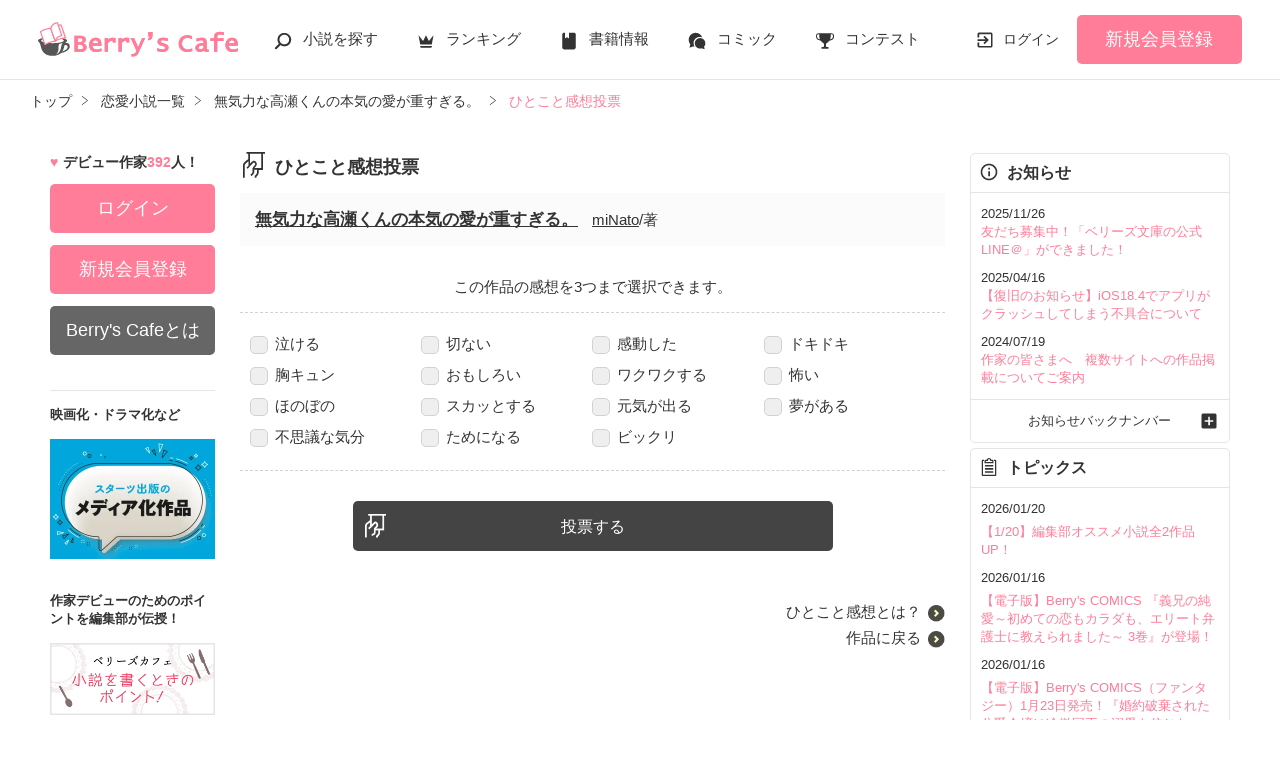

--- FILE ---
content_type: text/html; charset=UTF-8
request_url: https://www.berrys-cafe.jp/book/n1597920/poll
body_size: 16163
content:
<!DOCTYPE html>
<html lang="ja">
<head>
<meta charset="UTF-8">
<meta http-equiv="Content-Style-Type" content="text/css">
<meta http-equiv="Content-Script-Type" content="text/javascript">
<meta http-equiv="Cache-control" content="no-cache">
<meta http-equiv="Pragma" content="no-cache">
<meta http-equiv="Expires" content="0">
<meta name="google-site-verification" content="googlebac695b0ff71e5c6.html">
<meta name="google-site-verification" content="b0oHVgry1pyNgp2n5uoAV8MLnLOg14EYLpJs7BUKEBM">
<meta name="referrer" content="origin-when-cross-origin">
<title>無気力な高瀬くんの本気の愛が重すぎる。のひとこと感想投票 | ベリーズカフェ</title>
<meta name="viewport" content="width=device-width, initial-scale=1, minimum-scale=1, maximum-scale=1, user-scalable=no">
<meta data-vmid="description" name="description" content="無気力な高瀬くんの本気の愛が重すぎる。,miNato/著のひとこと感想を投票できます。|ベリーズカフェは、無料の小説投稿サイトです。人気作は書籍化＆コミカライズ！">
<meta data-vmid="keywords" name="keywords" content="無気力な高瀬くんの本気の愛が重すぎる。,miNato,恋愛(学園)">
<meta name="language" content="ja">
<meta property="og:site_name" content="小説サイトBerry's Cafe -ベリーズカフェ-">
<meta data-vmid="og:title" property="og:title" content="無気力な高瀬くんの本気の愛が重すぎる。のひとこと感想投票 | ベリーズカフェ">
<meta data-vmid="og:description" property="og:description" content="無気力な高瀬くんの本気の愛が重すぎる。,miNato/著のひとこと感想を投票できます。|ベリーズカフェは、無料の小説投稿サイトです。人気作は書籍化＆コミカライズ！">
<meta property="og:image" content="https://www.berrys-cafe.jp/assets/1.0.799/img/banner/og_image.gif">

<meta name="twitter:card" content="summary">
<meta name="twitter:site" content="@BerrysCafe_edit">
<meta name="twitter:title" content="無気力な高瀬くんの本気の愛が重すぎる。のひとこと感想投票 | ベリーズカフェ">
<meta name="twitter:image" content="https://www.berrys-cafe.jp/assets/1.0.799/img/banner/og_image.gif">




<meta data-vmid="og:url" property="og:url" content="https://www.berrys-cafe.jp/book/n1597920/poll">
<link data-vmid="canonical" rel="canonical" href="https://www.berrys-cafe.jp/book/n1597920/poll" />

<!-- Google Tag Manager -->
<script>(function(w,d,s,l,i){w[l]=w[l]||[];w[l].push({'gtm.start':
new Date().getTime(),event:'gtm.js'});var f=d.getElementsByTagName(s)[0],
j=d.createElement(s),dl=l!='dataLayer'?'&l='+l:'';j.async=true;j.src=
'https://www.googletagmanager.com/gtm.js?id='+i+dl+'&gtm_auth=-VKk_0Go7YgYTtleWHI8vg&gtm_preview=env-1&gtm_cookies_win=x';f.parentNode.insertBefore(j,f);
})(window,document,'script','dataLayer','GTM-MNR5KZ4');</script>
<!-- End Google Tag Manager -->

<link rel="shortcut icon" href="https://www.berrys-cafe.jp/assets/1.0.799/img/favicon.ico">
<link rel="apple-touch-icon" href="https://www.berrys-cafe.jp/assets/1.0.799/img/apple-touch-icon.png">
<script type="text/javascript" src="https://www.berrys-cafe.jp/assets/1.0.799/js/jquery-3.1.1.min.js" charset="utf-8"></script>

<link rel="preload" as="style" href="/build/assets/css-1BkmL01y.css" /><link rel="modulepreload" href="/build/bc/css-4Y0WGQYA.js" /><link rel="modulepreload" href="/build/common-DQljksxz.js" /><link rel="modulepreload" href="/build/assets/utils-Dhn6GQjo.js" /><link rel="modulepreload" href="/build/assets/gtm-CLavqUxb.js" /><link rel="modulepreload" href="/build/assets/beforeunload-confirm-k_LqQLa5.js" /><link rel="modulepreload" href="/build/assets/lazysizes-DefHUnXI.js" /><link rel="modulepreload" href="/build/assets/toastr-DxCYKGsd.js" /><link rel="modulepreload" href="/build/assets/encoding-japanese-BGtRPSts.js" /><link rel="modulepreload" href="/build/assets/jquery-4TQOUQeH.js" /><link rel="modulepreload" href="/build/assets/constants-B8GFlbkZ.js" /><link rel="modulepreload" href="/build/swiper-BanH01Wr.js" /><link rel="modulepreload" href="/build/assets/core-D6AKgyCm.js" /><link rel="modulepreload" href="/build/assets/thumbs-YD9QfFKs.js" /><link rel="stylesheet" href="/build/assets/css-1BkmL01y.css" /><script type="module" src="/build/bc/css-4Y0WGQYA.js"></script><script type="module" src="/build/common-DQljksxz.js"></script><script type="module" src="/build/swiper-BanH01Wr.js"></script>
</head>

<body id=pcLayout class="pc-web" style="">
<!-- Google Tag Manager (noscript) -->
<noscript><iframe src="https://www.googletagmanager.com/ns.html?id=GTM-MNR5KZ4&gtm_auth=-VKk_0Go7YgYTtleWHI8vg&gtm_preview=env-1&gtm_cookies_win=x"
height="0" width="0" style="display:none;visibility:hidden"></iframe></noscript>
<!-- End Google Tag Manager (noscript) -->
<div id="fb-root"></div>


<div id="wrapper">
    
    
            <!-- BERRYS HEADER START -->
<header id="header">
    <div class="headerLogo">
        
        <h1><a href="https://www.berrys-cafe.jp"><img src="https://www.berrys-cafe.jp/assets/1.0.799/img/logo.svg" alt="無気力な高瀬くんの本気の愛が重すぎる。のひとこと感想投票 | ベリーズカフェ"></a></h1>
    </div>
    <div class="headerBtn"><span></span><span></span><span></span>
        <p>メニュー</p>
    </div>

    <nav class="headerNav">
        <div class="navListA">
            <ul>
                <li class="icn_search"><a href="https://www.berrys-cafe.jp/search">小説を探す</a></li>
                <li class="icn_crown"><a href="https://www.berrys-cafe.jp/love/ranking">ランキング</a></li>
                <li class="icn_book"><a href="https://www.berrys-cafe.jp/bookstore">書籍情報</a></li>
                <li class="icn_comic"><a href="https://www.berrys-cafe.jp/comic">コミック</a></li>
                <li class="icn_trophy"><a href="https://www.berrys-cafe.jp/contest">コンテスト</a></li>
            </ul>
        </div>
                                    <div class="navSignup"><a href="https://www.berrys-cafe.jp/signup">新規会員登録</a></div>
                <div class="navGuide"><a href="https://www.berrys-cafe.jp/article/about">Berry's Cafeとは</a></div>
                    
        <div class="navListB">
            <ul>
                <li><span class="acd">探す</span>
                    <ul><li><a href="https://www.berrys-cafe.jp/search">小説を探す</a></li>
<li><a href="https://www.berrys-cafe.jp/finished/long">新着完結(長編作品)</a></li>
<li><a href="https://www.berrys-cafe.jp/finished/short">新着完結(中・短編作品)</a></li>
<li><a href="https://www.berrys-cafe.jp/review">新着レビュー</a></li>
<li><a href="https://www.berrys-cafe.jp/updated">新着更新</a></li>
<li><a href="https://www.berrys-cafe.jp/book">ジャンル別小説一覧</a></li>
<li><a href="https://www.berrys-cafe.jp/bookstore/open">ベリーズ文庫の原作が無料で読める</a></li>
<li><a href="https://www.berrys-cafe.jp/bbs">コミュニティ</a></li>
</ul>
                </li>
                <li><span class="acd">ランキング</span>
                    <ul><li>
            <a href="https://www.berrys-cafe.jp/love/ranking">
                恋愛（総合）
            </a>
        </li>
        <li>
            <a href="https://www.berrys-cafe.jp/love/ranking/long">
                恋愛（長編）
            </a>
        </li>
        <li>
            <a href="https://www.berrys-cafe.jp/love/ranking/short">
                恋愛（中・短編）
            </a>
        </li>
        <li>
            <a href="https://www.berrys-cafe.jp/fantasy/ranking">
                ファンタジー（総合）
            </a>
        </li>
        <li>
            <a href="https://www.berrys-cafe.jp/fantasy/ranking/general">
                ファンタジー
            </a>
        </li>
        <li>
            <a href="https://www.berrys-cafe.jp/fantasy/ranking/love">
                恋愛ファンタジー
            </a>
        </li>
        <li>
            <a href="https://www.berrys-cafe.jp/essay/ranking">
                実用・エッセイ
            </a>
        </li>
        <li>
            <a href="https://www.berrys-cafe.jp/mystery/ranking">
                ミステリー・サスペンス
            </a>
        </li>
        <li>
            <a href="https://www.berrys-cafe.jp/friend/ranking">
                青春・友情
            </a>
        </li>
        <li>
            <a href="https://www.berrys-cafe.jp/nonfic/ranking">
                ノンフィクション・実話
            </a>
        </li>
        <li>
            <a href="https://www.berrys-cafe.jp/horror/ranking">
                ホラー・オカルト
            </a>
        </li>
        <li>
            <a href="https://www.berrys-cafe.jp/history/ranking">
                歴史・時代
            </a>
        </li>
        <li>
            <a href="https://www.berrys-cafe.jp/fairy/ranking">
                絵本・童話
            </a>
        </li>
        <li>
            <a href="https://www.berrys-cafe.jp/comedy/ranking">
                コメディ
            </a>
        </li>
        <li>
            <a href="https://www.berrys-cafe.jp/poetry/ranking">
                詩・短歌・俳句・川柳
            </a>
        </li>
        <li>
            <a href="https://www.berrys-cafe.jp/other/ranking">
                その他
            </a>
        </li>
</ul>
                </li>
                <li><span class="acd">書籍発売情報</span>
                    <ul><li><a href="https://www.berrys-cafe.jp/bookstore">発売中の本を探す</a></li>
<li><a href="https://www.berrys-cafe.jp/bookstore/schedule">発売予定一覧</a></li>
<li><a href="https://www.berrys-cafe.jp/bookstore/writer">書籍化作家一覧</a></li>
</ul>
                </li>
                <li><span class="acd">コミック</span>
                    <ul><li><a href="https://www.berrys-cafe.jp/comic/comic-berrys">comic Berry's</a></li>
    <li><a href="https://www.berrys-cafe.jp/comic/comic-fantasy">Berry's Fantasy</a></li>
    <li><a href="https://www.berrys-cafe.jp/comic/noicomi">noicomi</a></li>
</ul>
                </li>
                <li><span class="acd">コンテスト</span>
                    <ul><li><a href="https://www.berrys-cafe.jp/contest">コンテスト一覧</a></li>
<li>
    <a href="https://www.berrys-cafe.jp/contest/berrys-cafe8">第8回ベリーズカフェ恋愛小説大賞</a>
</li>
<li>
    <a href="https://www.berrys-cafe.jp/contest/episode1/02/berrys">スターツ出版小説投稿サイト合同企画「第2回1話だけ大賞」ベリーズカフェ会場</a>
</li>
<li>
    <a href="https://www.berrys-cafe.jp/contest/macaron-debut01">マカロン文庫新人コンテスト</a>
</li>
<li>
    <a href="https://www.berrys-cafe.jp/contest/noicomi/berrys-cafe/scenario09">第9回noicomiマンガシナリオ大賞【ベリーズカフェ】</a>
</li>
<li>
    <a href="https://www.berrys-cafe.jp/contest/berrys-cafe/screenwriter">ベリーズカフェラブストーリー大賞</a>
</li>
<li>
    <a href="https://www.berrys-cafe.jp/contest/fantasy-06">第6回ベリーズカフェファンタジー小説大賞</a>
</li>
</ul>
                </li>
                <li><span class="acd">特集・オススメ</span>
                    <ul><li><a href="https://www.berrys-cafe.jp/article/serial-story/backnumber">ベリーズカフェ特別連載</a></li>
<li><a href="https://www.berrys-cafe.jp/pc/special/backnumber/index.html">特集バックナンバー</a></li>
<li><a href="https://www.berrys-cafe.jp/recommend">オススメバックナンバー</a></li>
</ul>
                </li>
                <li><span class="acd">公式アプリ</span>
                    <ul><li><a href="https://apps.apple.com/jp/app/id616583799" target="_blank">iOS版アプリ</a></li>
<li><a href="https://play.google.com/store/apps/details?id=jp.starts_pub.noichigo.ad" target="_blank">Android版アプリ</a></li></ul>
                </li>
                <li><span class="acd">公式アカウント</span>
                    <ul><li><a href="https://twitter.com/BerrysCafe_edit" target="_blank">X（Twitter）</a></li>
<li><a href="https://www.youtube.com/channel/UCeu6uL-6vrqCkF9xQ3ISm3g" target="_blank">YouTube</a></li>
</ul>
                </li>
                <li><span class="acd">規約・ヘルプ</span>
                    <ul><li><a href="https://www.berrys-cafe.jp/help">ヘルプ</a></li>
<li><a href="https://www.berrys-cafe.jp/pc/etc/sitemap.html">サイトマップ</a></li>
<li><a href="https://www.berrys-cafe.jp/pc/etc/agreement.html">利用規約</a></li>
<li><a href="https://www.berrys-cafe.jp/pc/etc/policy.html">作品掲載ポリシー</a></li>
<li><a href="https://www.berrys-cafe.jp/pc/etc/expression.html">性描写及び官能表現について</a></li>
<li><a href="https://www.berrys-cafe.jp/pc/etc/copyright.html">著作権について</a></li>
<li><a href="https://www.berrys-cafe.jp/article/legal/terms/bbs">掲示板投稿規約</a></li>
<li><a href="https://www.berrys-cafe.jp/pc/etc/trouble.html">トラブル防止について</a></li>
<li><a href="https://starts-pub.jp/privacy_policy" target="_blank">個人情報保護</a></li>
<li><a href="https://starts-pub.jp" target="_blank">企業情報</a></li>

</ul>
                </li>
                <li><span class="acd">関連サイト</span>
                    <ul><li><a href="https://www.no-ichigo.jp" target="_blank">野いちご</a></li>
<li><a href="https://novema.jp" target="_blank">小説サイト&nbsp;ノベマ！</a></li>
<li><a href="https://www.ozmall.co.jp" target="_blank">東京女性のための情報サイト&nbsp;OZmall</a></li>
</ul>
                </li>
            </ul>
        </div>
    </nav>
            <div class="headerMenu">
            <div class="headerTool">
                <ul>
                                            <li class="headerLogin"><a href="https://www.berrys-cafe.jp/login">ログイン</a></li>
                    
                </ul>
            </div>
                            <div class="headerSignup"><a href="https://www.berrys-cafe.jp/signup">新規会員登録</a></div>
                    </div>
    </header>
<!-- BERRYS HEADER END -->
    
    
                    <div id="breadcrumb" class="breadcrumb">
    <ol id="breadcrumb_inner" itemscope itemtype="http://schema.org/BreadcrumbList">
        <li itemprop="itemListElement" itemscope itemtype="http://schema.org/ListItem">
                <a itemprop="item" href="https://www.berrys-cafe.jp">
            <span itemprop="name">トップ</span>
        </a>
                <meta itemprop="position" content="1">
    </li>
        <li itemprop="itemListElement" itemscope itemtype="http://schema.org/ListItem">
                <a itemprop="item" href="https://www.berrys-cafe.jp/love">
            <span itemprop="name">恋愛小説一覧</span>
        </a>
                <meta itemprop="position" content="2">
    </li>
        <li itemprop="itemListElement" itemscope itemtype="http://schema.org/ListItem">
                <a itemprop="item" href="https://www.berrys-cafe.jp/book/n1597920">
            <span itemprop="name">無気力な高瀬くんの本気の愛が重すぎる。</span>
        </a>
                <meta itemprop="position" content="3">
    </li>
        <li itemprop="itemListElement" itemscope itemtype="http://schema.org/ListItem">
                <a itemprop="item" href="https://www.berrys-cafe.jp/book/n1597920/poll">
            <span itemprop="name">ひとこと感想投票</span>
        </a>
                <meta itemprop="position" content="4">
    </li>
        </ol>
</div>

            
    
    
    
    <div id="container">
        <main class="main confirm">
            <section class="section">
    <h2 class="icn_poll">ひとこと感想投票</h2>
    <div class="boxStyle03">
        <div class="reviewBooks">
            <span class="title"><a href="https://www.berrys-cafe.jp/book/n1597920">無気力な高瀬くんの本気の愛が重すぎる。</a></span>
            <span class="author"><a href="https://www.berrys-cafe.jp/member/n518118">miNato</a>/著</span>
        </div>
    </div>

    <p class="alignC">この作品の感想を3つまで選択できます。</p>

    <form method="POST" action="https://www.berrys-cafe.jp/book/n1597920/poll" accept-charset="UTF-8"><input name="_token" type="hidden" value="JuUADzVrllEtpyzYnFarbe5FcZGRlLCKDR9KHOKk">
    <div class="pollList">
                <ul>
                        <li><label><input name="poll[]" type="checkbox" value="1">泣ける</label></li>
                        <li><label><input name="poll[]" type="checkbox" value="2">切ない</label></li>
                        <li><label><input name="poll[]" type="checkbox" value="3">感動した</label></li>
                        <li><label><input name="poll[]" type="checkbox" value="4">ドキドキ</label></li>
                        <li><label><input name="poll[]" type="checkbox" value="5">胸キュン</label></li>
                        <li><label><input name="poll[]" type="checkbox" value="6">おもしろい</label></li>
                        <li><label><input name="poll[]" type="checkbox" value="7">ワクワクする</label></li>
                        <li><label><input name="poll[]" type="checkbox" value="8">怖い</label></li>
                        <li><label><input name="poll[]" type="checkbox" value="9">ほのぼの</label></li>
                        <li><label><input name="poll[]" type="checkbox" value="10">スカッとする</label></li>
                        <li><label><input name="poll[]" type="checkbox" value="11">元気が出る</label></li>
                        <li><label><input name="poll[]" type="checkbox" value="12">夢がある</label></li>
                        <li><label><input name="poll[]" type="checkbox" value="13">不思議な気分</label></li>
                        <li><label><input name="poll[]" type="checkbox" value="14">ためになる</label></li>
                        <li><label><input name="poll[]" type="checkbox" value="15">ビックリ</label></li>
                    </ul>
    </div>

    <div class="section"></div>
    
    <div class="bookBtnBlock mb50"><input type="submit" class="btnPoll" value="投票する"></div>
    </form>
<div class="section">
    <ul class="arwList01 alignR">
        <li><a href="https://www.berrys-cafe.jp/help/n99" target="_blank">ひとこと感想とは？</a></li>
        <li><a href="https://www.berrys-cafe.jp/book/n1597920">作品に戻る</a></li>
    </ul>
</div>
                                                </main>

        
                            <!-- BERRYS LEFT MENU START -->
<aside class="sidebar">
    <div class="sectionBg">
        <p class="numbe_of_writers">デビュー作家<span>392</span>人！</p>
                    <div class="sidebarMenu">
                <ul>
                                        <li class="btnLogin"><a href="https://www.berrys-cafe.jp/login">ログイン</a></li>
                    <li class="btnSignup"><a href="https://www.berrys-cafe.jp/signup">新規会員登録</a></li>
                    <li class="btnAbout">
                                                    <a href="https://www.berrys-cafe.jp/article/guide/berrys">
                                                Berry&#039;s Cafeとは</a>
                    </li>
                </ul>
            </div>
                        <div class="sidebarBanner">
            <div class="otherLink">
                <dl>
                    <dt>映画化・ドラマ化など</dt>
                    <dd>
                        <ul>
                            <li><a href="https://www.berrys-cafe.jp/article?tag_name=%E3%83%A1%E3%83%87%E3%82%A3%E3%82%A2%E5%8C%96"><img src="https://www.berrys-cafe.jp/assets/1.0.799/img/common/banner/visualize_banner.jpg" width="330" height="240" alt="スターツ出版のメディア化作品"></a></li>
                        </ul>
                    </dd>
                </dl>
                                    <dl>
                        <dt>作家デビューのためのポイントを編集部が伝授！</dt>
                        <dd class="banner">
                            <ul>
                                <li>
                                                                            <a href="https://www.berrys-cafe.jp/pc/writer/howto.html"><img src="https://www.berrys-cafe.jp/assets/1.0.799/img/banner/howto.png" width="186" height="80" alt="小説を書くときのポイント！"></a>
                                                                    </li>
                            </ul>
                        </dd>
                    </dl>
                    <dl>
                        <dt>Berry&#039;s Cafe公式アカウント</dt>
                        <dd>
                            <ul>
                                <li>
                                    <a href="https://twitter.com/BerrysCafe_edit" target="_blank">
                                        <img src="https://www.berrys-cafe.jp/assets/1.0.799/img/common/sns_app/ico_rc_twitter.png" width="50" height="50" alt="Twitter">
                                    </a>
                                </li>
                                <li>
                                    <a href="https://www.youtube.com/channel/UCeu6uL-6vrqCkF9xQ3ISm3g" target="_blank">
                                        <img src="https://www.berrys-cafe.jp/assets/1.0.799/img/common/sns_app/ico_rc_youtube.png" width="50" height="50" alt="YouTube">
                                    </a>
                                </li>
                                                            </ul>
                        </dd>
                    </dl>
                                <dl>
                    <dt>Berry&#039;s Cafeアプリ版</dt>
                    <dd>
                                                    <img src="https://www.berrys-cafe.jp/assets/1.0.799/img/launcher-icon-4x.png" width="100" height="100" alt="">
                            <ul class="appLink">
                                <li><a href="https://apps.apple.com/jp/app/id656564464" target="_blank">App Store</a></li>
                                <li><a href="https://play.google.com/store/apps/details?id=jp.starts_pub.noichigo.ad.bc" target="_blank">Google Play</a></li>
                            </ul>
                                            </dd>
                </dl>
            </div>
            <ul>
                <li><a href="https://www.berrys-cafe.jp/article/mediasheet" target="_blank"><img src="https://www.berrys-cafe.jp/assets/1.0.799/img/common/banner/media.png" width="165" height="80" alt="法人向けお問い合わせフォーム"></a></li>
            </ul>
        </div>
    </div>
</aside>
    <!-- BERRYS LEFT MENU END -->
            
                                                <!-- BERRYS RIGHT MENU START -->
<aside id="news" class="aside">
        <div class="sectionBg">
        <div class="asideMenu">
            <div class="menuBox">
                <div class="menuTitle menuNews">お知らせ</div>
                <ul class="asideNews">
                                                                        <span class="date">2025/11/26</span><br>
                            <li><a href="https://www.berrys-cafe.jp/info/n434">友だち募集中！「ベリーズ文庫の公式LINE＠」ができました！</a></li>
                                                    <span class="date">2025/04/16</span><br>
                            <li><a href="https://www.berrys-cafe.jp/info/n430">【復旧のお知らせ】iOS18.4でアプリがクラッシュしてしまう不具合について</a></li>
                                                    <span class="date">2024/07/19</span><br>
                            <li><a href="https://www.berrys-cafe.jp/info/n419">作家の皆さまへ　複数サイトへの作品掲載についてご案内</a></li>
                                                            </ul>
                <ul class="asideNews asideFooter">
                    <li> <a href="https://www.berrys-cafe.jp/info">お知らせバックナンバー</a> </li>
                </ul>
            </div>
            <div class="menuBox">
                <div class="menuTitle menuTopics">トピックス</div>
                                    <ul class="asideNews">
                                                <li>
    <span class="date">2026/01/20</span><br>
        <a href="https://www.berrys-cafe.jp/recommend/" target="_self">【1/20】編集部オススメ小説全2作品UP！</a>
    </li>                                                <li>
    <span class="date">2026/01/16</span><br>
        <a href="https://www.berrys-cafe.jp/comic/book" target="_self">【電子版】Berry&#039;s COMICS 『義兄の純愛～初めての恋もカラダも、エリート弁護士に教えられました～ 3巻』が登場！</a>
    </li>                                                <li>
    <span class="date">2026/01/16</span><br>
        <a href="https://www.berrys-cafe.jp/comic-fantasy/book" target="_self">【電子版】Berry&#039;s COMICS（ファンタジー）1月23日発売！『婚約破棄された公爵令嬢は冷徹国王の溺愛を信じない』など全3冊が登場！</a>
    </li>                                                <li>
    <span class="date">2026/01/16</span><br>
        <a href="https://www.berrys-cafe.jp/comic/comic-berrys#pcomicNew" target="_self">【紙版】Berry&#039;s COMICS　本日発売！『愛したいのは、お前だけ～天才外科医の甘い策略～』など全2冊！</a>
    </li>                                                <li>
    <span class="date">2026/01/16</span><br>
        <a href="https://www.berrys-cafe.jp/comic/magazine/n226" target="_self">comic Berry&#039;s Vol.226　表紙＆巻頭は、注目の第3話掲載『カノジョは俺が嫌いらしい』。</a>
    </li>                                                <li>
    <span class="date">2026/01/10</span><br>
        <a href="https://www.berrys-cafe.jp/bookstore/schedule/berrys#Label" target="_self">3月発売ベリーズ文庫&amp;ベリーズファンタジー　発売ラインナップをいち早くチェック！</a>
    </li>                                                <li>
    <span class="date">2026/01/09</span><br>
        <a href="https://www.berrys-cafe.jp/comic/book" target="_self">【電子版】Berry&#039;s COMICSは1月16日発売予定♪コミックページでチェック！</a>
    </li>                                                <li>
    <span class="date">2026/01/09</span><br>
        <a href="https://www.berrys-cafe.jp/noicomi#comicNew" target="_self">【電子単体】noicomi『これを恋とは呼ぶなかれ 1巻』が登場！</a>
    </li>                                                <li>
    <span class="date">2026/01/09</span><br>
        <a href="https://www.berrys-cafe.jp/noicomi/magazine/n159" target="_self">noicomi vol.159　期待の新連期待の新連載『午前０時、不良を拾いました。』が表紙＆巻頭に登場！</a>
    </li>                                                <li>
    <span class="date">2026/01/09</span><br>
        <a href="https://www.berrys-cafe.jp/article/starts-news" target="_self">スターツ出版小説NEWS 最新の重版情報をチェック！</a>
    </li>                                            </ul>
                    <ul class="asideNews asideFooter">
                        <li> <a href="https://www.berrys-cafe.jp/topics">トピックスをもっと見る</a> </li>
                    </ul>
                            </div>
            <div class="menuBox special">
                <div class="menuTitle menuSpecial">特別企画</div>
                                                                <div class="sidebarBanner">
                    <ul>
                        <li class="linkGroup">
                            <a href="//www.berrys-cafe.jp/article?tag_name=%E7%95%B0%E4%B8%96%E7%95%8C%E3%83%95%E3%82%A1%E3%83%B3%E3%82%BF%E3%82%B8%E3%83%BC%E7%89%B9%E5%88%A5%E9%80%A3%E8%BC%89">
                                <img src="https://www.berrys-cafe.jp/assets/1.0.799/img/right_column/serial-story_f2.jpg" width="750" height="422" alt="異世界ファンタジー特別連載">
                            </a>
                            <a class="mainLink forSP" href="//www.berrys-cafe.jp/article?tag_name=%E7%95%B0%E4%B8%96%E7%95%8C%E3%83%95%E3%82%A1%E3%83%B3%E3%82%BF%E3%82%B8%E3%83%BC%E7%89%B9%E5%88%A5%E9%80%A3%E8%BC%89"></a>
                        </li>
                    </ul>
                </div>
                <div class="sidebarBanner">
                    <ul>
                        <li class="linkGroup">
                            <a href="//www.berrys-cafe.jp/article?tag_name=%E4%BD%9C%E5%AE%B6%E3%82%A4%E3%83%B3%E3%82%BF%E3%83%93%E3%83%A5%E3%83%BC%EF%BC%88%E3%83%99%E3%83%AA%E3%83%BC%E3%82%BA%E3%82%AB%E3%83%95%E3%82%A7%EF%BC%89">
                                <img src="https://www.berrys-cafe.jp/assets/1.0.799/img/right_column/interview.jpg" width="750" height="422" alt="異世界作家インタビュー">
                            </a>
                            <a class="mainLink forSP" href="//www.berrys-cafe.jp/article?tag_name=%E4%BD%9C%E5%AE%B6%E3%82%A4%E3%83%B3%E3%82%BF%E3%83%93%E3%83%A5%E3%83%BC%EF%BC%88%E3%83%99%E3%83%AA%E3%83%BC%E3%82%BA%E3%82%AB%E3%83%95%E3%82%A7%EF%BC%89"></a>
                        </li>
                    </ul>
                </div>
                <ul class="asideNews asideFooter">
                    <li>
                        <a href="https://www.berrys-cafe.jp/article/serial-story/backnumber">特別企画バックナンバー</a>
                    </li>
                </ul>
            </div>

                        <div class="menuBox products">
                <div class="menuTitle menuBook">ベリーズカフェの書籍化作品</div>

                                <h4 class="berrys_bunko">ベリーズ文庫</h4>
                <div class="swiperSideMenuBook swiper">
                    <ul class="swiper-wrapper">
                                            <li class="swiper-slide linkGroup">
            <figure>
            <a href="https://www.berrys-cafe.jp/bookstore/berrys/202601#13716" >
                <img
                    class="lazyload"
                    src="https://www.berrys-cafe.jp/assets/1.0.799/img/common/book_loading.png"
                    data-src="https://www.berrys-cafe.jp/img/issuedProduct/13716-750.jpg?t=1768017620"
                    alt="政略結婚した顔も知らない夫に気づけば溺愛されていたようです～御曹司は甘く攻めて逃がさない～"
                >
            </a>
        </figure>
        <div class="sub">
        <p class="issued_book_name line-clamp n4">政略結婚した顔も知らない夫に気づけば溺愛されていたようです～御曹司は甘く攻めて逃がさない～</p>
        <p class="writer_name">高田　ちさき</p>
        <p class="book_catch line-clamp n3">「そろそろ妻として愛されてもらおうか」
溺愛攻めしてくる御曹司はまさかの離婚予定の夫でした!?</p>
    </div>
        <a class="mainLink forSP" href="https://www.berrys-cafe.jp/bookstore/berrys/202601#13716" ></a>
    </li>
                                            <li class="swiper-slide linkGroup">
            <figure>
            <a href="https://www.berrys-cafe.jp/bookstore/berrys/202601#13717" >
                <img
                    class="lazyload"
                    src="https://www.berrys-cafe.jp/assets/1.0.799/img/common/book_loading.png"
                    data-src="https://www.berrys-cafe.jp/img/issuedProduct/13717-750.jpg?t=1768017620"
                    alt="隠れ執着外科医はクールなふりして30年分の激重愛で囲い娶る～愛なき夫婦のはずが旦那様の熱情が露わになって～"
                >
            </a>
        </figure>
        <div class="sub">
        <p class="issued_book_name line-clamp n4">隠れ執着外科医はクールなふりして30年分の激重愛で囲い娶る～愛なき夫婦のはずが旦那様の熱情が露わになって～</p>
        <p class="writer_name">宝月なごみ</p>
        <p class="book_catch line-clamp n3">ハイスペ旦那様は独占欲強め!?
交際０日夫婦なのに滾る愛を刻まれて…！</p>
    </div>
        <a class="mainLink forSP" href="https://www.berrys-cafe.jp/bookstore/berrys/202601#13717" ></a>
    </li>
                                            <li class="swiper-slide linkGroup">
            <figure>
            <a href="https://www.berrys-cafe.jp/bookstore/berrys/202601#13718" >
                <img
                    class="lazyload"
                    src="https://www.berrys-cafe.jp/assets/1.0.799/img/common/book_loading.png"
                    data-src="https://www.berrys-cafe.jp/img/issuedProduct/13718-750.jpg?t=1768017620"
                    alt="パパになった航空王は秘密のベビーごと激甘愛で取り戻す ～すべてを失ったのに一途なパイロットの最愛に包まれました～"
                >
            </a>
        </figure>
        <div class="sub">
        <p class="issued_book_name line-clamp n4">パパになった航空王は秘密のベビーごと激甘愛で取り戻す ～すべてを失ったのに一途なパイロットの最愛に包まれました～</p>
        <p class="writer_name">Yabe</p>
        <p class="book_catch line-clamp n3">極上パイロットとの甘く忘れられない一夜
航空王となった彼に息子ごと愛し囲われ…</p>
    </div>
        <a class="mainLink forSP" href="https://www.berrys-cafe.jp/bookstore/berrys/202601#13718" ></a>
    </li>
                                            <li class="swiper-slide linkGroup">
            <figure>
            <a href="https://www.berrys-cafe.jp/bookstore/berrys/202601#13719" >
                <img
                    class="lazyload"
                    src="https://www.berrys-cafe.jp/assets/1.0.799/img/common/book_loading.png"
                    data-src="https://www.berrys-cafe.jp/img/issuedProduct/13719-750.jpg?t=1768017620"
                    alt="奪われ続けた私ですが、再会した冷徹御曹司の愛されママになりました～極上パパによる溺愛大逆転～"
                >
            </a>
        </figure>
        <div class="sub">
        <p class="issued_book_name line-clamp n4">奪われ続けた私ですが、再会した冷徹御曹司の愛されママになりました～極上パパによる溺愛大逆転～</p>
        <p class="writer_name">美希みなみ</p>
        <p class="book_catch line-clamp n3">「俺に守られる覚悟をして」
熱情溢れる御曹司は最愛ママのすべてを取り戻す！</p>
    </div>
        <a class="mainLink forSP" href="https://www.berrys-cafe.jp/bookstore/berrys/202601#13719" ></a>
    </li>
                                            <li class="swiper-slide linkGroup">
            <figure>
            <a href="https://www.berrys-cafe.jp/bookstore/berrys/202601#13720" >
                <img
                    class="lazyload"
                    src="https://www.berrys-cafe.jp/assets/1.0.799/img/common/book_loading.png"
                    data-src="https://www.berrys-cafe.jp/img/issuedProduct/13720-750.jpg?t=1768017620"
                    alt="身代わり初夜で懐妊して――冷徹社長は、ママになっても溺愛を絶やさない"
                >
            </a>
        </figure>
        <div class="sub">
        <p class="issued_book_name line-clamp n4">身代わり初夜で懐妊して――冷徹社長は、ママになっても溺愛を絶やさない</p>
        <p class="writer_name">円山ひより</p>
        <p class="book_catch line-clamp n3">強引な契約結婚だったはずが、旦那様の独占愛にのまれてご懐妊！</p>
    </div>
        <a class="mainLink forSP" href="https://www.berrys-cafe.jp/bookstore/berrys/202601#13720" ></a>
    </li>
                                            <li class="swiper-slide linkGroup">
            <figure>
            <a href="https://www.berrys-cafe.jp/bookstore/berrys/202601#13721" >
                <img
                    class="lazyload"
                    src="https://www.berrys-cafe.jp/assets/1.0.799/img/common/book_loading.png"
                    data-src="https://www.berrys-cafe.jp/img/issuedProduct/13721-750.jpg?t=1768017620"
                    alt="財界帝王は家を追われた令嬢を執愛一夜で娶って離さない"
                >
            </a>
        </figure>
        <div class="sub">
        <p class="issued_book_name line-clamp n4">財界帝王は家を追われた令嬢を執愛一夜で娶って離さない</p>
        <p class="writer_name">茉白なこ</p>
        <p class="book_catch line-clamp n3">「俺は本気だ。一夜で手放すつもりはない」
――14年越しの再会で御曹司が激愛豹変…!?</p>
    </div>
        <a class="mainLink forSP" href="https://www.berrys-cafe.jp/bookstore/berrys/202601#13721" ></a>
    </li>
                                        </ul>
                </div>
                
                                <h4 class="berrys_with">ベリーズ文庫with</h4>
                <div class="swiperSideMenuBook swiper">
                    <ul class="swiper-wrapper">
                                            <li class="swiper-slide linkGroup">
            <figure>
            <a href="https://www.berrys-cafe.jp/bookstore/berrys/202601#13722" >
                <img
                    class="lazyload"
                    src="https://www.berrys-cafe.jp/assets/1.0.799/img/common/book_loading.png"
                    data-src="https://www.berrys-cafe.jp/img/issuedProduct/13722-750.jpg?t=1768017620"
                    alt="３日でフラれた元カレが私に構うワケ"
                >
            </a>
        </figure>
        <div class="sub">
        <p class="issued_book_name line-clamp n4">３日でフラれた元カレが私に構うワケ</p>
        <p class="writer_name">佐倉伊織</p>
        <p class="book_catch line-clamp n3">黒歴史な元カレとまさかの再会！
シェアハウス生活で彼の本音を知って…</p>
    </div>
        <a class="mainLink forSP" href="https://www.berrys-cafe.jp/bookstore/berrys/202601#13722" ></a>
    </li>
                                            <li class="swiper-slide linkGroup">
            <figure>
            <a href="https://www.berrys-cafe.jp/bookstore/berrys/202601#13723" >
                <img
                    class="lazyload"
                    src="https://www.berrys-cafe.jp/assets/1.0.799/img/common/book_loading.png"
                    data-src="https://www.berrys-cafe.jp/img/issuedProduct/13723-750.jpg?t=1768017620"
                    alt="PM7:00 塩対応な彼はオフィスを出たら"
                >
            </a>
        </figure>
        <div class="sub">
        <p class="issued_book_name line-clamp n4">PM7:00 塩対応な彼はオフィスを出たら</p>
        <p class="writer_name">夏川ほづみ</p>
        <p class="book_catch line-clamp n3">恋とはほど遠い人生だと思っていたのに
感情を見せない彼のほどけた姿に思わず…</p>
    </div>
        <a class="mainLink forSP" href="https://www.berrys-cafe.jp/bookstore/berrys/202601#13723" ></a>
    </li>
                                        </ul>
                </div>
                
                                <h4 class="subLink macaron">
                    マカロン文庫
                    <a href="https://www.berrys-cafe.jp/article/macaron/recruitment">恋愛小説を随時募集中</a>
                </h4>
                <div class="swiperSideMenuBook swiper">
                    <ul class="swiper-wrapper">
                                            <li class="swiper-slide linkGroup">
            <figure>
            <a href="https://www.berrys-cafe.jp/bookstore/macaron/202601#13769" >
                <img
                    class="lazyload"
                    src="https://www.berrys-cafe.jp/assets/1.0.799/img/common/book_loading.png"
                    data-src="https://www.berrys-cafe.jp/img/issuedProduct/13769-750.jpg?t=1768464382"
                    alt="執愛滾る脳外科医はママと娘を不滅の愛で囲い込む"
                >
            </a>
        </figure>
        <div class="sub">
        <p class="issued_book_name line-clamp n4">執愛滾る脳外科医はママと娘を不滅の愛で囲い込む</p>
        <p class="writer_name">結城ひなた</p>
        <p class="book_catch line-clamp n3">「全部、俺で埋め尽くしたい」――身を引いたのに、パパになった脳外科医の一途な執愛に捕まって…！</p>
    </div>
        <a class="mainLink forSP" href="https://www.berrys-cafe.jp/bookstore/macaron/202601#13769" ></a>
    </li>
                                            <li class="swiper-slide linkGroup">
            <figure>
            <a href="https://www.berrys-cafe.jp/bookstore/macaron/202601#13770" >
                <img
                    class="lazyload"
                    src="https://www.berrys-cafe.jp/assets/1.0.799/img/common/book_loading.png"
                    data-src="https://www.berrys-cafe.jp/img/issuedProduct/13770-750.jpg?t=1768463479"
                    alt="勘違い一夜から始まる極甘策士なドクターの激愛婚〜偽装結婚は旦那様の甘い罠でした〜"
                >
            </a>
        </figure>
        <div class="sub">
        <p class="issued_book_name line-clamp n4">勘違い一夜から始まる極甘策士なドクターの激愛婚〜偽装結婚は旦那様の甘い罠でした〜</p>
        <p class="writer_name">葉月りゅう</p>
        <p class="book_catch line-clamp n3">「君は俺の妻になる人だ。誰にも渡さない」――極上外科医との偽装婚で、溺れるほどの愛に包まれ…</p>
    </div>
        <a class="mainLink forSP" href="https://www.berrys-cafe.jp/bookstore/macaron/202601#13770" ></a>
    </li>
                                            <li class="swiper-slide linkGroup">
            <figure>
            <a href="https://www.berrys-cafe.jp/bookstore/macaron/202601#13771" >
                <img
                    class="lazyload"
                    src="https://www.berrys-cafe.jp/assets/1.0.799/img/common/book_loading.png"
                    data-src="https://www.berrys-cafe.jp/img/issuedProduct/13771-750.jpg?t=1768449617"
                    alt="すべてを失った私を、クールな海上保安官は一生愛して離さない"
                >
            </a>
        </figure>
        <div class="sub">
        <p class="issued_book_name line-clamp n4">すべてを失った私を、クールな海上保安官は一生愛して離さない</p>
        <p class="writer_name">朝永ゆうり</p>
        <p class="book_catch line-clamp n3">トラウマ克服のために一緒に過ごしていたはずが…。クールな彼は熱情を秘めていて!?</p>
    </div>
        <a class="mainLink forSP" href="https://www.berrys-cafe.jp/bookstore/macaron/202601#13771" ></a>
    </li>
                                            <li class="swiper-slide linkGroup">
            <figure>
            <a href="https://www.berrys-cafe.jp/bookstore/macaron/202601#13772" >
                <img
                    class="lazyload"
                    src="https://www.berrys-cafe.jp/assets/1.0.799/img/common/book_loading.png"
                    data-src="https://www.berrys-cafe.jp/img/issuedProduct/13772-750.jpg?t=1768449617"
                    alt="高嶺のエリート御曹司の執着溺愛からは逃げられない"
                >
            </a>
        </figure>
        <div class="sub">
        <p class="issued_book_name line-clamp n4">高嶺のエリート御曹司の執着溺愛からは逃げられない</p>
        <p class="writer_name">如月 そら</p>
        <p class="book_catch line-clamp n3">「もう君しか見えない」――愛に目覚めた御曹司の溺愛は止まらない…！</p>
    </div>
        <a class="mainLink forSP" href="https://www.berrys-cafe.jp/bookstore/macaron/202601#13772" ></a>
    </li>
                                        </ul>
                </div>
                
                                <h4 class="berrys_fantasy">ベリーズファンタジー</h4>
                <div class="swiperSideMenuBook swiper">
                    <ul class="swiper-wrapper">
                                            <li class="swiper-slide linkGroup">
            <figure>
            <a href="https://www.berrys-cafe.jp/bookstore/berrys-fantasy/202601#13724" >
                <img
                    class="lazyload"
                    src="https://www.berrys-cafe.jp/assets/1.0.799/img/common/book_loading.png"
                    data-src="https://www.berrys-cafe.jp/img/issuedProduct/13724-750.jpg?t=1767585625"
                    alt="【稀代の悪女】は追放されましたので～今世こそ力を隠して、家出三つ子と平穏な日々を楽しみます～"
                >
            </a>
        </figure>
        <div class="sub">
        <p class="issued_book_name line-clamp n4">【稀代の悪女】は追放されましたので～今世こそ力を隠して、家出三つ子と平穏な日々を楽しみます～</p>
        <p class="writer_name">もり</p>
        <p class="book_catch line-clamp n3">三度目の人生、ようやく手に入れた平穏を楽しむはずが最強を隠しきれない!?</p>
    </div>
        <a class="mainLink forSP" href="https://www.berrys-cafe.jp/bookstore/berrys-fantasy/202601#13724" ></a>
    </li>
                                            <li class="swiper-slide linkGroup">
            <figure>
            <a href="https://www.berrys-cafe.jp/bookstore/berrys-fantasy/202601#13725" >
                <img
                    class="lazyload"
                    src="https://www.berrys-cafe.jp/assets/1.0.799/img/common/book_loading.png"
                    data-src="https://www.berrys-cafe.jp/img/issuedProduct/13725-750.jpg?t=1767585625"
                    alt="双子王子の継母になりまして～嫌われ悪女ですが、そんなことより義息子たちが可愛すぎて困ります～4"
                >
            </a>
        </figure>
        <div class="sub">
        <p class="issued_book_name line-clamp n4">双子王子の継母になりまして～嫌われ悪女ですが、そんなことより義息子たちが可愛すぎて困ります～4</p>
        <p class="writer_name">糸加</p>
        <p class="book_catch line-clamp n3">研究も恋も新展開!?　家族のピンチも愛の力で乗り越える第4巻！</p>
    </div>
        <a class="mainLink forSP" href="https://www.berrys-cafe.jp/bookstore/berrys-fantasy/202601#13725" ></a>
    </li>
                                            <li class="swiper-slide linkGroup">
            <figure>
            <a href="https://www.berrys-cafe.jp/bookstore/berrys-fantasy/202601#13726" >
                <img
                    class="lazyload"
                    src="https://www.berrys-cafe.jp/assets/1.0.799/img/common/book_loading.png"
                    data-src="https://www.berrys-cafe.jp/img/issuedProduct/13726-750.jpg?t=1767585625"
                    alt="それでは旦那様、私と賭けをいたしましょう～すべてを奪われた才女の契約結婚～"
                >
            </a>
        </figure>
        <div class="sub">
        <p class="issued_book_name line-clamp n4">それでは旦那様、私と賭けをいたしましょう～すべてを奪われた才女の契約結婚～</p>
        <p class="writer_name">蓮水 涼</p>
        <p class="book_catch line-clamp n3">天涯孤独な才女×冷酷公爵の最強夫婦が繰り広げる大逆転劇！</p>
    </div>
        <a class="mainLink forSP" href="https://www.berrys-cafe.jp/bookstore/berrys-fantasy/202601#13726" ></a>
    </li>
                                            <li class="swiper-slide linkGroup">
            <figure>
            <a href="https://www.berrys-cafe.jp/bookstore/berrys-fantasy/202601#13727" >
                <img
                    class="lazyload"
                    src="https://www.berrys-cafe.jp/assets/1.0.799/img/common/book_loading.png"
                    data-src="https://www.berrys-cafe.jp/img/issuedProduct/13727-750.jpg?t=1767585625"
                    alt="転生した赤ちゃん皇女さまは家族のために暗躍します～冷酷皇帝一家の天才幼女がどんな事件も解決でしゅ！～"
                >
            </a>
        </figure>
        <div class="sub">
        <p class="issued_book_name line-clamp n4">転生した赤ちゃん皇女さまは家族のために暗躍します～冷酷皇帝一家の天才幼女がどんな事件も解決でしゅ！～</p>
        <p class="writer_name">りょうと　かえ</p>
        <p class="book_catch line-clamp n3">冷酷皇帝の愛娘はハイスペ幼女！　規格外な知能と魔法で気づけば国を救う!?</p>
    </div>
        <a class="mainLink forSP" href="https://www.berrys-cafe.jp/bookstore/berrys-fantasy/202601#13727" ></a>
    </li>
                                            <li class="swiper-slide linkGroup">
            <figure>
            <a href="https://www.berrys-cafe.jp/bookstore/berrys-fantasy/202601#13728" >
                <img
                    class="lazyload"
                    src="https://www.berrys-cafe.jp/assets/1.0.799/img/common/book_loading.png"
                    data-src="https://www.berrys-cafe.jp/img/issuedProduct/13728-750.jpg?t=1767585625"
                    alt="転生したら捨てられ公爵夫人になったので放置生活を楽しみます～使えない才女ですので、どうぞお気になさらず～"
                >
            </a>
        </figure>
        <div class="sub">
        <p class="issued_book_name line-clamp n4">転生したら捨てられ公爵夫人になったので放置生活を楽しみます～使えない才女ですので、どうぞお気になさらず～</p>
        <p class="writer_name">そらほし</p>
        <p class="book_catch line-clamp n3">「おひとり様、最高です！」お飾り公爵夫人の大逆転ファンタジー、開幕！</p>
    </div>
        <a class="mainLink forSP" href="https://www.berrys-cafe.jp/bookstore/berrys-fantasy/202601#13728" ></a>
    </li>
                                            <li class="swiper-slide linkGroup">
            <figure>
            <a href="https://www.berrys-cafe.jp/bookstore/berrys-fantasy/202601#13729" >
                <img
                    class="lazyload"
                    src="https://www.berrys-cafe.jp/assets/1.0.799/img/common/book_loading.png"
                    data-src="https://www.berrys-cafe.jp/img/issuedProduct/13729-750.jpg?t=1767585625"
                    alt="隠れ才女な転生王女、本日も王宮でお務めです～人質だけど、冷徹お兄さんと薬草知識でみんなを救っちゃいます～"
                >
            </a>
        </figure>
        <div class="sub">
        <p class="issued_book_name line-clamp n4">隠れ才女な転生王女、本日も王宮でお務めです～人質だけど、冷徹お兄さんと薬草知識でみんなを救っちゃいます～</p>
        <p class="writer_name">池中織奈</p>
        <p class="book_catch line-clamp n3">ちびっこ才女に敵なし！　冷徹お兄さんと王宮ライフを満喫中！</p>
    </div>
        <a class="mainLink forSP" href="https://www.berrys-cafe.jp/bookstore/berrys-fantasy/202601#13729" ></a>
    </li>
                                            <li class="swiper-slide linkGroup">
            <figure>
            <a href="https://www.berrys-cafe.jp/bookstore/berrys-fantasy/202601#13730" >
                <img
                    class="lazyload"
                    src="https://www.berrys-cafe.jp/assets/1.0.799/img/common/book_loading.png"
                    data-src="https://www.berrys-cafe.jp/img/issuedProduct/13730-750.jpg?t=1767585625"
                    alt="勝手に幸せになるので、捨てた私のことは放っておいてください"
                >
            </a>
        </figure>
        <div class="sub">
        <p class="issued_book_name line-clamp n4">勝手に幸せになるので、捨てた私のことは放っておいてください</p>
        <p class="writer_name">らんか</p>
        <p class="book_catch line-clamp n3">理不尽な濡れ衣&amp;追放から人生やり直し!?　第二の人生、今度こそは好きに生きます！</p>
    </div>
        <a class="mainLink forSP" href="https://www.berrys-cafe.jp/bookstore/berrys-fantasy/202601#13730" ></a>
    </li>
                                            <li class="swiper-slide linkGroup">
            <figure>
            <a href="https://www.berrys-cafe.jp/bookstore/berrys-fantasy/202601#13731" >
                <img
                    class="lazyload"
                    src="https://www.berrys-cafe.jp/assets/1.0.799/img/common/book_loading.png"
                    data-src="https://www.berrys-cafe.jp/img/issuedProduct/13731-750.jpg?t=1767585625"
                    alt="無能令嬢と追放しても構いませんが、後悔しても知りませんよ？～義家族の皆様、どうぞ最高の終焉を～"
                >
            </a>
        </figure>
        <div class="sub">
        <p class="issued_book_name line-clamp n4">無能令嬢と追放しても構いませんが、後悔しても知りませんよ？～義家族の皆様、どうぞ最高の終焉を～</p>
        <p class="writer_name">お伝</p>
        <p class="book_catch line-clamp n3">やられっぱなし人生を覆す――地味才女の義家族ざまあ！</p>
    </div>
        <a class="mainLink forSP" href="https://www.berrys-cafe.jp/bookstore/berrys-fantasy/202601#13731" ></a>
    </li>
                                        </ul>
                </div>
                
                
                <ul class="asideNews asideFooter">
                    <li><a href="https://www.berrys-cafe.jp/bookstore/search">書籍化作品を探す</a></li>
                </ul>
            </div>
            
            <div class="sidebarBanner">
                <ul>
                    <li>
                        <iframe id="player" frameborder="0" allowfullscreen="1" allow="accelerometer; autoplay; encrypted-media; gyroscope; picture-in-picture" title="YouTube video player" width="260" height="146" src="https://www.youtube.com/embed/jO9XsOfQC8I?rel=0&amp;showinfo=0&amp;color=white&amp;enablejsapi=1&amp;origin=https%3A%2F%2Fwww.no-ichigo.jp&amp;widgetid=1"></iframe>
                        <p>
                            <a href="https://www.youtube.com/channel/UCeu6uL-6vrqCkF9xQ3ISm3g" target="_blank">
                                <img src="https://www.berrys-cafe.jp/assets/1.0.799/img/banner/yt_banner.png" width="1125" height="300" alt="野いちご・ベリーズカフェチャンネル　マンガ動画・YouTubeで無料配信中！">
                            </a>
                        </p>
                    </li>
                </ul>
            </div>
            <div class="otherLink">
                <dl>
                    <dt>作家デビューのためのポイントを編集部が伝授！</dt>
                    <dd class="banner">
                        <a href="https://www.berrys-cafe.jp/pc/writer/howto.html"><img src="https://www.berrys-cafe.jp/assets/1.0.799/img/banner/howto.png" width="750" height="380" alt="小説を書くときのポイント！"></a>
                    </dd>
                </dl>
                <dl>
                    <dt>Berry's Cafe公式アカウント</dt>
                    <dd>
                        <ul>
                            <li>
                                <a href="https://twitter.com/BerrysCafe_edit" target="_blank">
                                    <img src="https://www.berrys-cafe.jp/assets/1.0.799/img/common/sns_app/ico_rc_twitter.png" width="50" height="50" alt="Twitter">
                                </a>
                            </li>
                            <li>
                                <a href="https://www.youtube.com/channel/UCeu6uL-6vrqCkF9xQ3ISm3g" target="_blank">
                                    <img src="https://www.berrys-cafe.jp/assets/1.0.799/img/common/sns_app/ico_rc_youtube.png" width="50" height="50" alt="YouTube">
                                </a>
                            </li>
                        </ul>
                    </dd>
                </dl>
                <dl>
                    <dt>Berry's Cafeアプリ版</dt>
                    <dd>
                        <img src="https://www.berrys-cafe.jp/assets/1.0.799/img/launcher-icon-4x.png" width="100" height="100" alt="">
                        <ul>
                            <li>
                                <a href="https://apps.apple.com/jp/app/id656564464" target="_blank">
                                    <img src="https://www.berrys-cafe.jp/assets/1.0.799/img/common/sns_app/badge-app-store.png" width="523" height="192" alt="App Store からダウンロード">
                                </a>
                            </li>
                            <li>
                                <a href="https://play.google.com/store/apps/details?id=jp.starts_pub.noichigo.ad.bc" target="_blank">
                                    <img src="https://www.berrys-cafe.jp/assets/1.0.799/img/common/sns_app/badge-google-play.png" width="646" height="192" alt="Google Play で手に入れよう">
                                </a>
                            </li>
                        </ul>
                    </dd>
                </dl>
                <ul>
                    <li><a href="https://www.no-ichigo.jp" target="_blank"><img src="https://www.berrys-cafe.jp/assets/1.0.799/img/common/banner/noichigo.png" width="350" height="110" alt="野いちご"></a></li>
                    <li><a href="https://novema.jp" target="_blank"><img src="https://www.berrys-cafe.jp/assets/1.0.799/img/common/banner/novema.png" width="350" height="110" alt="ノベマ！"></a></li>
                </ul>
            </div>
        </div>
    </div>
</aside>


<template id="swiper-side-menu-book">
    <meta name="selector" content=".swiperSideMenuBook">
    <object type="text/javascript">
    {
        breakpoints: {
            768: {
                slidesPerView: 4.3,
            },
            1023: {
                slidesPerView: 2.3,
            }
        },
        slidesPerView: 2.3,
        spaceBetween: 10,
        freeMode: true,
        watchOverflow: true,
        on: {
            
            init: (swiper) => swiper.el.style.visibility = 'visible'
        }
    }
    </object>
</template>

<!-- BERRYS RIGHT MENU END -->
                            
            </div><!-- / #container -->

    
            <div class="pagetop"><a href="#">pagetop</a></div>
<!-- BERRYS FOOTER START -->
<footer id="footer">
    <div class="footerA">
        <div class="inner">
            <nav class="footerNav">
                <dl>
                    <dt>探す</dt>
                    <dd>
                        <ul><li><a href="https://www.berrys-cafe.jp/search">小説を探す</a></li>
<li><a href="https://www.berrys-cafe.jp/finished/long">新着完結(長編作品)</a></li>
<li><a href="https://www.berrys-cafe.jp/finished/short">新着完結(中・短編作品)</a></li>
<li><a href="https://www.berrys-cafe.jp/review">新着レビュー</a></li>
<li><a href="https://www.berrys-cafe.jp/updated">新着更新</a></li>
<li><a href="https://www.berrys-cafe.jp/book">ジャンル別小説一覧</a></li>
<li><a href="https://www.berrys-cafe.jp/bookstore/open">ベリーズ文庫の原作が無料で読める</a></li>
<li><a href="https://www.berrys-cafe.jp/bbs">コミュニティ</a></li>
</ul>
                    </dd>
                </dl>
                <dl>
                    <dt>ランキング</dt>
                    <dd>
                        <ul><li>
            <a href="https://www.berrys-cafe.jp/love/ranking">
                恋愛（総合）
            </a>
        </li>
        <li>
            <a href="https://www.berrys-cafe.jp/love/ranking/long">
                恋愛（長編）
            </a>
        </li>
        <li>
            <a href="https://www.berrys-cafe.jp/love/ranking/short">
                恋愛（中・短編）
            </a>
        </li>
        <li>
            <a href="https://www.berrys-cafe.jp/fantasy/ranking">
                ファンタジー（総合）
            </a>
        </li>
        <li>
            <a href="https://www.berrys-cafe.jp/fantasy/ranking/general">
                ファンタジー
            </a>
        </li>
        <li>
            <a href="https://www.berrys-cafe.jp/fantasy/ranking/love">
                恋愛ファンタジー
            </a>
        </li>
        <li>
            <a href="https://www.berrys-cafe.jp/essay/ranking">
                実用・エッセイ
            </a>
        </li>
        <li>
            <a href="https://www.berrys-cafe.jp/mystery/ranking">
                ミステリー・サスペンス
            </a>
        </li>
        <li>
            <a href="https://www.berrys-cafe.jp/friend/ranking">
                青春・友情
            </a>
        </li>
        <li>
            <a href="https://www.berrys-cafe.jp/nonfic/ranking">
                ノンフィクション・実話
            </a>
        </li>
        <li>
            <a href="https://www.berrys-cafe.jp/horror/ranking">
                ホラー・オカルト
            </a>
        </li>
        <li>
            <a href="https://www.berrys-cafe.jp/history/ranking">
                歴史・時代
            </a>
        </li>
        <li>
            <a href="https://www.berrys-cafe.jp/fairy/ranking">
                絵本・童話
            </a>
        </li>
        <li>
            <a href="https://www.berrys-cafe.jp/comedy/ranking">
                コメディ
            </a>
        </li>
        <li>
            <a href="https://www.berrys-cafe.jp/poetry/ranking">
                詩・短歌・俳句・川柳
            </a>
        </li>
        <li>
            <a href="https://www.berrys-cafe.jp/other/ranking">
                その他
            </a>
        </li>
</ul>
                    </dd>
                </dl>
                <dl>
                    <dt>書籍発売情報</dt>
                    <dd>
                        <ul><li><a href="https://www.berrys-cafe.jp/bookstore">発売中の本を探す</a></li>
<li><a href="https://www.berrys-cafe.jp/bookstore/schedule">発売予定一覧</a></li>
<li><a href="https://www.berrys-cafe.jp/bookstore/writer">書籍化作家一覧</a></li>
</ul>
                    </dd>
                    <dt>コミック</dt>
                    <dd>
                        <ul><li><a href="https://www.berrys-cafe.jp/comic/comic-berrys">comic Berry's</a></li>
    <li><a href="https://www.berrys-cafe.jp/comic/comic-fantasy">Berry's Fantasy</a></li>
    <li><a href="https://www.berrys-cafe.jp/comic/noicomi">noicomi</a></li>
</ul>
                    </dd>
                </dl>
                <dl>
                    <dt>コンテスト</dt>
                    <dd>
                        <ul><li><a href="https://www.berrys-cafe.jp/contest">コンテスト一覧</a></li>
<li>
    <a href="https://www.berrys-cafe.jp/contest/berrys-cafe8">第8回ベリーズカフェ恋愛小説大賞</a>
</li>
<li>
    <a href="https://www.berrys-cafe.jp/contest/episode1/02/berrys">スターツ出版小説投稿サイト合同企画「第2回1話だけ大賞」ベリーズカフェ会場</a>
</li>
<li>
    <a href="https://www.berrys-cafe.jp/contest/macaron-debut01">マカロン文庫新人コンテスト</a>
</li>
<li>
    <a href="https://www.berrys-cafe.jp/contest/noicomi/berrys-cafe/scenario09">第9回noicomiマンガシナリオ大賞【ベリーズカフェ】</a>
</li>
<li>
    <a href="https://www.berrys-cafe.jp/contest/berrys-cafe/screenwriter">ベリーズカフェラブストーリー大賞</a>
</li>
<li>
    <a href="https://www.berrys-cafe.jp/contest/fantasy-06">第6回ベリーズカフェファンタジー小説大賞</a>
</li>
</ul>
                    </dd>
                    <dt>特集・オススメ</dt>
                    <dd>
                        <ul><li><a href="https://www.berrys-cafe.jp/article/serial-story/backnumber">ベリーズカフェ特別連載</a></li>
<li><a href="https://www.berrys-cafe.jp/pc/special/backnumber/index.html">特集バックナンバー</a></li>
<li><a href="https://www.berrys-cafe.jp/recommend">オススメバックナンバー</a></li>
</ul>
                    </dd>
                </dl>
                <dl>
                    <dt>公式アプリ</dt>
                    <dd>
                        <ul><li><a href="https://apps.apple.com/jp/app/id616583799" target="_blank">iOS版アプリ</a></li>
<li><a href="https://play.google.com/store/apps/details?id=jp.starts_pub.noichigo.ad" target="_blank">Android版アプリ</a></li></ul>
                    </dd>
                    <dt>公式アカウント</dt>
                    <dd>
                        <ul><li><a href="https://twitter.com/BerrysCafe_edit" target="_blank">X（Twitter）</a></li>
<li><a href="https://www.youtube.com/channel/UCeu6uL-6vrqCkF9xQ3ISm3g" target="_blank">YouTube</a></li>
</ul>
                    </dd>
                    <dt>関連サイト</dt>
                    <dd>
                        <ul><li><a href="https://www.no-ichigo.jp" target="_blank">野いちご</a></li>
<li><a href="https://novema.jp" target="_blank">小説サイト&nbsp;ノベマ！</a></li>
<li><a href="https://www.ozmall.co.jp" target="_blank">東京女性のための情報サイト&nbsp;OZmall</a></li>
</ul>
                    </dd>
                </dl>
            </nav>
        </div>
    </div>
    <div class="footerB">
        <div class="inner">
            <div class="footerLink">
                <ul><li><a href="https://www.berrys-cafe.jp/help">ヘルプ</a></li>
<li><a href="https://www.berrys-cafe.jp/pc/etc/sitemap.html">サイトマップ</a></li>
<li><a href="https://www.berrys-cafe.jp/pc/etc/agreement.html">利用規約</a></li>
<li><a href="https://www.berrys-cafe.jp/pc/etc/policy.html">作品掲載ポリシー</a></li>
<li><a href="https://www.berrys-cafe.jp/pc/etc/expression.html">性描写及び官能表現について</a></li>
<li><a href="https://www.berrys-cafe.jp/pc/etc/copyright.html">著作権について</a></li>
<li><a href="https://www.berrys-cafe.jp/article/legal/terms/bbs">掲示板投稿規約</a></li>
<li><a href="https://www.berrys-cafe.jp/pc/etc/trouble.html">トラブル防止について</a></li>
<li><a href="https://starts-pub.jp/privacy_policy" target="_blank">個人情報保護</a></li>
<li><a href="https://starts-pub.jp" target="_blank">企業情報</a></li>

</ul>
            </div>
        </div>
    </div>
    <div class="footerC ">
        <div class="inner">
            <div class="footerLogo"><a href="https://starts-pub.jp" target="_blank"><img src="https://www.berrys-cafe.jp/assets/1.0.799/img/logo_starts.png" alt="スターツ出版株式会社"></a></div>
        </div>
    </div>
</footer>
<!-- BERRYS FOOTER END -->
    
</div><!-- / #wrapper -->
   
<a id="scrolltop" href="#" title="Topへ"></a>


<script type="text/javascript">
document.addEventListener('DOMContentLoaded', function (event) {
    


(function () {
    var reset_interval = 3000; //msec
    var is_submitted = false;

    $(this).submit(function(e) {

        if (is_submitted === true) {
            return false;
        }
        is_submitted = true;
        var reset_submitted = function() {
            is_submitted = false;
        }
        var interval = setInterval(function(){
            reset_submitted();
            clearInterval(interval);
        }, reset_interval);
    });
}());

(function(d, s, id) {
  var js, fjs = d.getElementsByTagName(s)[0];
  if (d.getElementById(id)) return;
  js = d.createElement(s); js.id = id;
  js.src = "//connect.facebook.net/ja_JP/sdk.js#xfbml=1&appId=133954526700916&version=v6.0";
  fjs.parentNode.insertBefore(js, fjs);
}(document, 'script', 'facebook-jssdk'));

(function(wnd, scrl, animate){
    wnd.scroll(function() {
        if (animate) {
            return;
        }
        animate = true;
        if (wnd.scrollTop() > 700) {
            scrl.fadeIn('normal', function () { animate = false; });
        } else {
            scrl.fadeOut('normal', function () { animate = false; });
        }
    });
    scrl.click(function() {
        $('body, html').animate({ scrollTop: 0 }, 500);
            return false;
    });
})($(window), $('#scrolltop'), false);
;
});
</script>

  <script>
'use strict';

(function () {
    $(document).on('click', 'a', function () {
        var current_search_params = new URLSearchParams(location.search);
        // 現在URLにbackパスがついていない（現在URLがログイン画面か新規会員登録画面でない）とき
        if (!current_search_params.has('back_path')) {
            var href = $(this).attr('href');
            if (href === undefined) {
                // hrefが設定されていないaタグでエラーが出てしまうので処理を止める
                return;
            }
            var target_url = new URL(href, location.origin);
            var target_search_params = new URLSearchParams(target_url.search);
            // hrefがログイン画面か新規会員登録画面で、getLoginUrlWithBackPath()やgetSignupUrlWithBackPath()が使われていないとき
            if (
                href && (
                    (href.indexOf('/login') === 0 || href.indexOf('https://www.berrys-cafe.jp/login') === 0)
                    || (href.indexOf('/signup') === 0 || href.indexOf('https://www.berrys-cafe.jp/signup') === 0)
                ) && !target_search_params.has('back_path')
            ) {
                var to = encodeURIComponent(location.pathname + location.search);
                if (href.indexOf('?') >= 0) {
                    href += '&back_path=' + to;
                } else {
                    href += '?back_path=' + to;
                }
                location.href = href;
                return false;
            }
        }
    });
})();
</script>
  
      <script type="text/javascript">
/* <![CDATA[ */
var google_conversion_id = 978808457;
var google_custom_params = window.google_tag_params;
var google_remarketing_only = true;
var google_conversion_format = 3;
/* ]]> */
</script>
<script type="text/javascript" src="//www.googleadservices.com/pagead/conversion.js">
</script>
<noscript>
<div style="display:inline;">
<img height="1" width="1" style="border-style:none;" alt="" src="//googleads.g.doubleclick.net/pagead/viewthroughconversion/978808457/?value=0&amp;guid=ON&amp;script=0"/>
</div>
</noscript>
  

</body>
</html>



--- FILE ---
content_type: image/svg+xml
request_url: https://www.berrys-cafe.jp/assets/1.0.798/img/common/poll.svg
body_size: 603
content:
<?xml version="1.0" encoding="utf-8"?>
<!-- Generator: Adobe Illustrator 27.9.0, SVG Export Plug-In . SVG Version: 6.00 Build 0)  -->
<svg version="1.1" id="レイヤー_1" xmlns="http://www.w3.org/2000/svg" xmlns:xlink="http://www.w3.org/1999/xlink" x="0px"
	 y="0px" viewBox="0 0 32 32" style="enable-background:new 0 0 32 32;" xml:space="preserve">
<style type="text/css">
	.st0{fill:#333333;}
</style>
<path class="st0" d="M18.7,29.4c2.6-2.2,2.7-4.9,2.7-5v-2.8h4.9V3.2h2.3v-2H7.4v2h2.1v6.1c-5.7,3.7-6.1,6.1-6.1,6.6v14.8h2V16.1
	c0,0,0.4-1.6,4.2-4.3v4.9l-2.2,2.2l1.3,1.3l6.7-6.8c0,0,0.5-0.5,0.9-0.2c0.7,0.5,1.2,1.7,1.1,2.1c-0.1,0.5-1.2,1.8-2.1,2.8
	c-0.1,0.2-1,1.2-1,2.3v3.8c-0.1,0.4-0.7,1.7-2.4,2.9l1.1,1.6c2.6-1.8,3.2-3.9,3.2-4v-3.3h3.3v2.8c0,0.1-0.1,2.2-2.2,3.8l-0.4,0.2
	v2.3h2C18.7,30.5,18.7,29.4,18.7,29.4z M19.1,15.9c0.5-1.3-0.5-3.7-2-4.4c-1.5-0.9-2.7,0.1-3.2,0.6l-2.4,2.4V3.2h12.7v16.1h-7.7l0,0
	C17.2,18.9,18.7,16.9,19.1,15.9z"/>
</svg>
